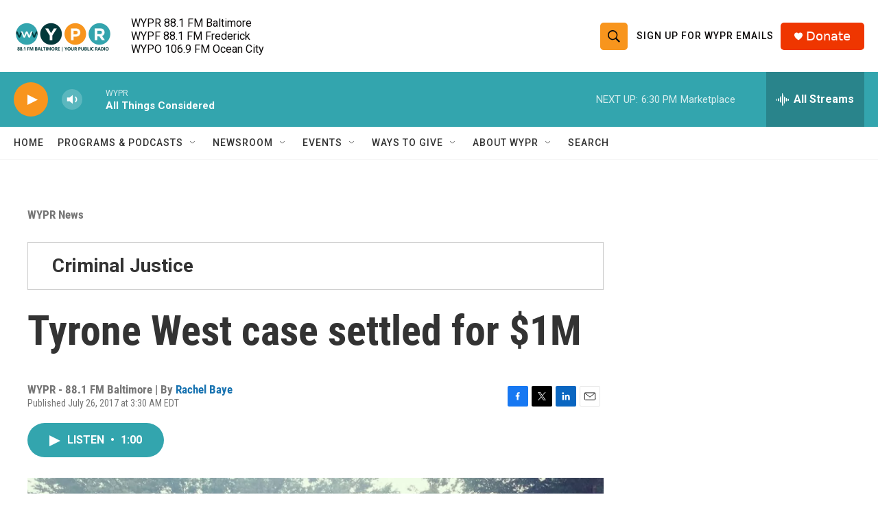

--- FILE ---
content_type: text/html; charset=utf-8
request_url: https://www.google.com/recaptcha/api2/aframe
body_size: 184
content:
<!DOCTYPE HTML><html><head><meta http-equiv="content-type" content="text/html; charset=UTF-8"></head><body><script nonce="TRIKXrxQp5PT405wXbg12w">/** Anti-fraud and anti-abuse applications only. See google.com/recaptcha */ try{var clients={'sodar':'https://pagead2.googlesyndication.com/pagead/sodar?'};window.addEventListener("message",function(a){try{if(a.source===window.parent){var b=JSON.parse(a.data);var c=clients[b['id']];if(c){var d=document.createElement('img');d.src=c+b['params']+'&rc='+(localStorage.getItem("rc::a")?sessionStorage.getItem("rc::b"):"");window.document.body.appendChild(d);sessionStorage.setItem("rc::e",parseInt(sessionStorage.getItem("rc::e")||0)+1);localStorage.setItem("rc::h",'1769811250600');}}}catch(b){}});window.parent.postMessage("_grecaptcha_ready", "*");}catch(b){}</script></body></html>